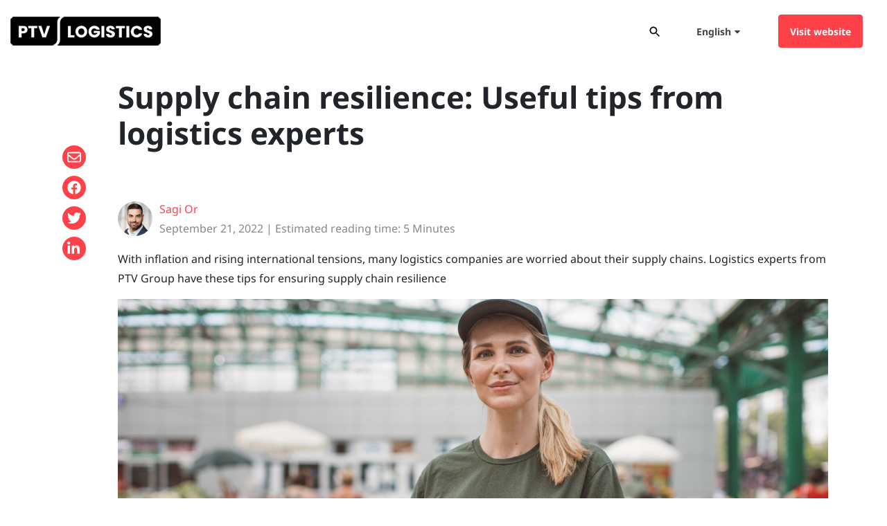

--- FILE ---
content_type: text/html; charset=UTF-8
request_url: https://blog.ptvlogistics.com/en/transport-logistics/supply-chain-resilience-tips-from-logistics-experts/
body_size: 19052
content:
 <!DOCTYPE html><html lang="en-US"><head>  <script type="text/javascript">(function(){(function(e,r){var t=document.createElement("link");t.rel="preconnect";t.as="script";var n=document.createElement("link");n.rel="dns-prefetch";n.as="script";var i=document.createElement("script");i.id="spcloader";i.type="text/javascript";i["async"]=true;i.charset="utf-8";var o="https://sdk.privacy-center.org/"+e+"/loader.js?target_type=notice&target="+r;if(window.didomiConfig&&window.didomiConfig.user){var a=window.didomiConfig.user;var c=a.country;var d=a.region;if(c){o=o+"&country="+c;if(d){o=o+"&region="+d}}}t.href="https://sdk.privacy-center.org";n.href="https://sdk.privacy-center.org";i.src=o;var s=document.getElementsByTagName("script")[0];s.parentNode.insertBefore(t,s);s.parentNode.insertBefore(n,s);s.parentNode.insertBefore(i,s)})("7422fbda-0b41-4e4f-b74a-27a35c5e39d7","WQdA9xpc")})();</script>  
  <script>(function(w,d,s,l,i){w[l]=w[l]||[];w[l].push({'gtm.start': new Date().getTime(),event:'gtm.js'});var f=d.getElementsByTagName(s)[0],j=d.createElement(s),dl=l!='dataLayer'?'&l='+l:'';j.async=true;j.src='https://www.googletagmanager.com/gtm.js?id='+i+dl;f.parentNode.insertBefore(j,f);})(window,document,'script','dataLayer','GTM-PC36TB8');</script> <meta charset="UTF-8"><meta http-equiv="X-UA-Compatible" content="IE=edge"><meta name="viewport" content="width=device-width, initial-scale=1, shrink-to-fit=no"><meta name="mobile-web-app-capable" content="yes"><meta name="apple-mobile-web-app-capable" content="yes"><meta name="apple-mobile-web-app-title" content="PTV Logistics Blog - We passionately write about technology which has best-in-class algorithms and data to enhance savings in logistics costs and emissions."><meta http-equiv="x-dns-prefetch-control" content="on"><link rel="dns-prefetch" href="//fonts.googleapis.com"><link rel="profile" href="http://gmpg.org/xfn/11"><link rel="pingback" href="https://blog.ptvlogistics.com/xmlrpc.php"><meta name='robots' content='index, follow, max-image-preview:large, max-snippet:-1, max-video-preview:-1' /><style>img:is([sizes="auto" i], [sizes^="auto," i]) { contain-intrinsic-size: 3000px 1500px }</style><link rel="alternate" hreflang="en" href="https://blog.ptvlogistics.com/en/transport-logistics/supply-chain-resilience-tips-from-logistics-experts/" /><link rel="alternate" hreflang="de" href="https://blog.ptvlogistics.com/de/transportlogistik/resiliente-lieferketten-tipps-von-logistikexperten/" /><link rel="alternate" hreflang="nl" href="https://blog.ptvlogistics.com/nl/transport-en-logistiek/veerkracht-van-de-supply-chain-tips-van-experts/" /><link rel="alternate" hreflang="x-default" href="https://blog.ptvlogistics.com/en/transport-logistics/supply-chain-resilience-tips-from-logistics-experts/" /><link media="all" href="https://blog.ptvlogistics.com/wp-content/cache/autoptimize/css/autoptimize_256bc11faa912c9424af39c72ebb1851.css" rel="stylesheet"><title>Supply chain resilience: Tips from logistics experts | PTV Logistics Blog</title><meta name="description" content="Supply chain resilience is a big challenge for logistics companies. Here are ideas from logistics experts on ensuring supply chain resilience" /><link rel="canonical" href="https://blog.ptvlogistics.com/en/transport-logistics/supply-chain-resilience-tips-from-logistics-experts/" /><meta property="og:locale" content="en_US" /><meta property="og:type" content="article" /><meta property="og:title" content="Supply chain resilience: Tips from logistics experts | PTV Logistics Blog" /><meta property="og:description" content="Supply chain resilience is a big challenge for logistics companies. Here are ideas from logistics experts on ensuring supply chain resilience" /><meta property="og:url" content="https://blog.ptvlogistics.com/en/transport-logistics/supply-chain-resilience-tips-from-logistics-experts/" /><meta property="og:site_name" content="PTV Logistics Blog" /><meta property="article:published_time" content="2022-09-21T08:00:27+00:00" /><meta property="article:modified_time" content="2022-09-26T07:02:59+00:00" /><meta property="og:image" content="https://blog.ptvlogistics.com/wp-content/uploads/2022/02/ecommerce-transport-blog-scaled.jpg" /><meta property="og:image:width" content="2560" /><meta property="og:image:height" content="1441" /><meta property="og:image:type" content="image/jpeg" /><meta name="author" content="Sagi Or" /><meta name="twitter:card" content="summary_large_image" /><meta name="twitter:label1" content="Written by" /><meta name="twitter:data1" content="Sagi Or" /><meta name="twitter:label2" content="Est. reading time" /><meta name="twitter:data2" content="6 minutes" /> <script type="application/ld+json" class="yoast-schema-graph">{"@context":"https://schema.org","@graph":[{"@type":"Article","@id":"https://blog.ptvlogistics.com/en/transport-logistics/supply-chain-resilience-tips-from-logistics-experts/#article","isPartOf":{"@id":"https://blog.ptvlogistics.com/en/transport-logistics/supply-chain-resilience-tips-from-logistics-experts/"},"author":{"name":"Sagi Or","@id":"https://blog.ptvlogistics.com/en/#/schema/person/f6802b506f20250c2b6fad9e1c600edc"},"headline":"Supply chain resilience: Useful tips from logistics experts","datePublished":"2022-09-21T08:00:27+00:00","dateModified":"2022-09-26T07:02:59+00:00","mainEntityOfPage":{"@id":"https://blog.ptvlogistics.com/en/transport-logistics/supply-chain-resilience-tips-from-logistics-experts/"},"wordCount":1332,"commentCount":0,"publisher":{"@id":"https://blog.ptvlogistics.com/en/#organization"},"image":{"@id":"https://blog.ptvlogistics.com/en/transport-logistics/supply-chain-resilience-tips-from-logistics-experts/#primaryimage"},"thumbnailUrl":"https://blog.ptvlogistics.com/wp-content/uploads/2022/02/ecommerce-transport-blog-scaled.jpg","articleSection":["Transport Logistics","Urban Logistics"],"inLanguage":"en-US","potentialAction":[{"@type":"CommentAction","name":"Comment","target":["https://blog.ptvlogistics.com/en/transport-logistics/supply-chain-resilience-tips-from-logistics-experts/#respond"]}]},{"@type":"WebPage","@id":"https://blog.ptvlogistics.com/en/transport-logistics/supply-chain-resilience-tips-from-logistics-experts/","url":"https://blog.ptvlogistics.com/en/transport-logistics/supply-chain-resilience-tips-from-logistics-experts/","name":"Supply chain resilience: Tips from logistics experts | PTV Logistics Blog","isPartOf":{"@id":"https://blog.ptvlogistics.com/en/#website"},"primaryImageOfPage":{"@id":"https://blog.ptvlogistics.com/en/transport-logistics/supply-chain-resilience-tips-from-logistics-experts/#primaryimage"},"image":{"@id":"https://blog.ptvlogistics.com/en/transport-logistics/supply-chain-resilience-tips-from-logistics-experts/#primaryimage"},"thumbnailUrl":"https://blog.ptvlogistics.com/wp-content/uploads/2022/02/ecommerce-transport-blog-scaled.jpg","datePublished":"2022-09-21T08:00:27+00:00","dateModified":"2022-09-26T07:02:59+00:00","description":"Supply chain resilience is a big challenge for logistics companies. Here are ideas from logistics experts on ensuring supply chain resilience","breadcrumb":{"@id":"https://blog.ptvlogistics.com/en/transport-logistics/supply-chain-resilience-tips-from-logistics-experts/#breadcrumb"},"inLanguage":"en-US","potentialAction":[{"@type":"ReadAction","target":["https://blog.ptvlogistics.com/en/transport-logistics/supply-chain-resilience-tips-from-logistics-experts/"]}]},{"@type":"ImageObject","inLanguage":"en-US","@id":"https://blog.ptvlogistics.com/en/transport-logistics/supply-chain-resilience-tips-from-logistics-experts/#primaryimage","url":"https://blog.ptvlogistics.com/wp-content/uploads/2022/02/ecommerce-transport-blog-scaled.jpg","contentUrl":"https://blog.ptvlogistics.com/wp-content/uploads/2022/02/ecommerce-transport-blog-scaled.jpg","width":2560,"height":1441,"caption":"ecommerce-transport-blog"},{"@type":"BreadcrumbList","@id":"https://blog.ptvlogistics.com/en/transport-logistics/supply-chain-resilience-tips-from-logistics-experts/#breadcrumb","itemListElement":[{"@type":"ListItem","position":1,"name":"Startseite","item":"https://blog.ptvlogistics.com/en/"},{"@type":"ListItem","position":2,"name":"Supply chain resilience: Useful tips from logistics experts"}]},{"@type":"WebSite","@id":"https://blog.ptvlogistics.com/en/#website","url":"https://blog.ptvlogistics.com/en/","name":"PTV Logistics Blog","description":"We passionately write about technology which has best-in-class algorithms and data to enhance savings in logistics costs and emissions.","publisher":{"@id":"https://blog.ptvlogistics.com/en/#organization"},"potentialAction":[{"@type":"SearchAction","target":{"@type":"EntryPoint","urlTemplate":"https://blog.ptvlogistics.com/en/?s={search_term_string}"},"query-input":{"@type":"PropertyValueSpecification","valueRequired":true,"valueName":"search_term_string"}}],"inLanguage":"en-US"},{"@type":"Organization","@id":"https://blog.ptvlogistics.com/en/#organization","name":"PTV Logistics","url":"https://blog.ptvlogistics.com/en/","logo":{"@type":"ImageObject","inLanguage":"en-US","@id":"https://blog.ptvlogistics.com/en/#/schema/logo/image/","url":"https://blog.ptvlogistics.com/wp-content/uploads/2023/08/PTV_Logistics_black_black.png","contentUrl":"https://blog.ptvlogistics.com/wp-content/uploads/2023/08/PTV_Logistics_black_black.png","width":1479,"height":266,"caption":"PTV Logistics"},"image":{"@id":"https://blog.ptvlogistics.com/en/#/schema/logo/image/"},"sameAs":["https://be.linkedin.com/company/ptvlogistics","https://www.youtube.com/@PTVGroupLogistics"]},{"@type":"Person","@id":"https://blog.ptvlogistics.com/en/#/schema/person/f6802b506f20250c2b6fad9e1c600edc","name":"Sagi Or","image":{"@type":"ImageObject","inLanguage":"en-US","@id":"https://blog.ptvlogistics.com/en/#/schema/person/image/","url":"https://secure.gravatar.com/avatar/88e35f2a2300ab3594c7febfc200d99c28bb6828df2d11cbef2da5edd89f28d9?s=96&d=mm&r=g","contentUrl":"https://secure.gravatar.com/avatar/88e35f2a2300ab3594c7febfc200d99c28bb6828df2d11cbef2da5edd89f28d9?s=96&d=mm&r=g","caption":"Sagi Or"},"description":"Sagi covers diverse topics – from tech gadgets to traffic modelling and route planning. He is passionate about sharing the latest stories with as many people as possible, especially those working to make cities livable and exciting!","url":"https://blog.ptvlogistics.com/en/author/sagi-or/"}]}</script> <link rel='dns-prefetch' href='//maxcdn.bootstrapcdn.com' /><link href='https://fonts.gstatic.com' crossorigin='anonymous' rel='preconnect' /> <script type="text/javascript" id="wpp-js" src="https://blog.ptvlogistics.com/wp-content/plugins/wordpress-popular-posts/assets/js/wpp.min.js?ver=7.3.6" data-sampling="0" data-sampling-rate="100" data-api-url="https://blog.ptvlogistics.com/en/wp-json/wordpress-popular-posts" data-post-id="17774" data-token="908cbb04fc" data-lang="0" data-debug="0"></script> <script type="text/javascript">window._wpemojiSettings = {"baseUrl":"https:\/\/s.w.org\/images\/core\/emoji\/16.0.1\/72x72\/","ext":".png","svgUrl":"https:\/\/s.w.org\/images\/core\/emoji\/16.0.1\/svg\/","svgExt":".svg","source":{"concatemoji":"https:\/\/blog.ptvlogistics.com\/wp-includes\/js\/wp-emoji-release.min.js?ver=f0fe63382adcc9bbbe77647065069075"}};
/*! This file is auto-generated */
!function(s,n){var o,i,e;function c(e){try{var t={supportTests:e,timestamp:(new Date).valueOf()};sessionStorage.setItem(o,JSON.stringify(t))}catch(e){}}function p(e,t,n){e.clearRect(0,0,e.canvas.width,e.canvas.height),e.fillText(t,0,0);var t=new Uint32Array(e.getImageData(0,0,e.canvas.width,e.canvas.height).data),a=(e.clearRect(0,0,e.canvas.width,e.canvas.height),e.fillText(n,0,0),new Uint32Array(e.getImageData(0,0,e.canvas.width,e.canvas.height).data));return t.every(function(e,t){return e===a[t]})}function u(e,t){e.clearRect(0,0,e.canvas.width,e.canvas.height),e.fillText(t,0,0);for(var n=e.getImageData(16,16,1,1),a=0;a<n.data.length;a++)if(0!==n.data[a])return!1;return!0}function f(e,t,n,a){switch(t){case"flag":return n(e,"\ud83c\udff3\ufe0f\u200d\u26a7\ufe0f","\ud83c\udff3\ufe0f\u200b\u26a7\ufe0f")?!1:!n(e,"\ud83c\udde8\ud83c\uddf6","\ud83c\udde8\u200b\ud83c\uddf6")&&!n(e,"\ud83c\udff4\udb40\udc67\udb40\udc62\udb40\udc65\udb40\udc6e\udb40\udc67\udb40\udc7f","\ud83c\udff4\u200b\udb40\udc67\u200b\udb40\udc62\u200b\udb40\udc65\u200b\udb40\udc6e\u200b\udb40\udc67\u200b\udb40\udc7f");case"emoji":return!a(e,"\ud83e\udedf")}return!1}function g(e,t,n,a){var r="undefined"!=typeof WorkerGlobalScope&&self instanceof WorkerGlobalScope?new OffscreenCanvas(300,150):s.createElement("canvas"),o=r.getContext("2d",{willReadFrequently:!0}),i=(o.textBaseline="top",o.font="600 32px Arial",{});return e.forEach(function(e){i[e]=t(o,e,n,a)}),i}function t(e){var t=s.createElement("script");t.src=e,t.defer=!0,s.head.appendChild(t)}"undefined"!=typeof Promise&&(o="wpEmojiSettingsSupports",i=["flag","emoji"],n.supports={everything:!0,everythingExceptFlag:!0},e=new Promise(function(e){s.addEventListener("DOMContentLoaded",e,{once:!0})}),new Promise(function(t){var n=function(){try{var e=JSON.parse(sessionStorage.getItem(o));if("object"==typeof e&&"number"==typeof e.timestamp&&(new Date).valueOf()<e.timestamp+604800&&"object"==typeof e.supportTests)return e.supportTests}catch(e){}return null}();if(!n){if("undefined"!=typeof Worker&&"undefined"!=typeof OffscreenCanvas&&"undefined"!=typeof URL&&URL.createObjectURL&&"undefined"!=typeof Blob)try{var e="postMessage("+g.toString()+"("+[JSON.stringify(i),f.toString(),p.toString(),u.toString()].join(",")+"));",a=new Blob([e],{type:"text/javascript"}),r=new Worker(URL.createObjectURL(a),{name:"wpTestEmojiSupports"});return void(r.onmessage=function(e){c(n=e.data),r.terminate(),t(n)})}catch(e){}c(n=g(i,f,p,u))}t(n)}).then(function(e){for(var t in e)n.supports[t]=e[t],n.supports.everything=n.supports.everything&&n.supports[t],"flag"!==t&&(n.supports.everythingExceptFlag=n.supports.everythingExceptFlag&&n.supports[t]);n.supports.everythingExceptFlag=n.supports.everythingExceptFlag&&!n.supports.flag,n.DOMReady=!1,n.readyCallback=function(){n.DOMReady=!0}}).then(function(){return e}).then(function(){var e;n.supports.everything||(n.readyCallback(),(e=n.source||{}).concatemoji?t(e.concatemoji):e.wpemoji&&e.twemoji&&(t(e.twemoji),t(e.wpemoji)))}))}((window,document),window._wpemojiSettings);</script> <style id='wp-emoji-styles-inline-css' type='text/css'>img.wp-smiley, img.emoji {
		display: inline !important;
		border: none !important;
		box-shadow: none !important;
		height: 1em !important;
		width: 1em !important;
		margin: 0 0.07em !important;
		vertical-align: -0.1em !important;
		background: none !important;
		padding: 0 !important;
	}</style><style id='classic-theme-styles-inline-css' type='text/css'>/*! This file is auto-generated */
.wp-block-button__link{color:#fff;background-color:#32373c;border-radius:9999px;box-shadow:none;text-decoration:none;padding:calc(.667em + 2px) calc(1.333em + 2px);font-size:1.125em}.wp-block-file__button{background:#32373c;color:#fff;text-decoration:none}</style><style id='global-styles-inline-css' type='text/css'>:root{--wp--preset--aspect-ratio--square: 1;--wp--preset--aspect-ratio--4-3: 4/3;--wp--preset--aspect-ratio--3-4: 3/4;--wp--preset--aspect-ratio--3-2: 3/2;--wp--preset--aspect-ratio--2-3: 2/3;--wp--preset--aspect-ratio--16-9: 16/9;--wp--preset--aspect-ratio--9-16: 9/16;--wp--preset--color--black: #000000;--wp--preset--color--cyan-bluish-gray: #abb8c3;--wp--preset--color--white: #ffffff;--wp--preset--color--pale-pink: #f78da7;--wp--preset--color--vivid-red: #cf2e2e;--wp--preset--color--luminous-vivid-orange: #ff6900;--wp--preset--color--luminous-vivid-amber: #fcb900;--wp--preset--color--light-green-cyan: #7bdcb5;--wp--preset--color--vivid-green-cyan: #00d084;--wp--preset--color--pale-cyan-blue: #8ed1fc;--wp--preset--color--vivid-cyan-blue: #0693e3;--wp--preset--color--vivid-purple: #9b51e0;--wp--preset--gradient--vivid-cyan-blue-to-vivid-purple: linear-gradient(135deg,rgba(6,147,227,1) 0%,rgb(155,81,224) 100%);--wp--preset--gradient--light-green-cyan-to-vivid-green-cyan: linear-gradient(135deg,rgb(122,220,180) 0%,rgb(0,208,130) 100%);--wp--preset--gradient--luminous-vivid-amber-to-luminous-vivid-orange: linear-gradient(135deg,rgba(252,185,0,1) 0%,rgba(255,105,0,1) 100%);--wp--preset--gradient--luminous-vivid-orange-to-vivid-red: linear-gradient(135deg,rgba(255,105,0,1) 0%,rgb(207,46,46) 100%);--wp--preset--gradient--very-light-gray-to-cyan-bluish-gray: linear-gradient(135deg,rgb(238,238,238) 0%,rgb(169,184,195) 100%);--wp--preset--gradient--cool-to-warm-spectrum: linear-gradient(135deg,rgb(74,234,220) 0%,rgb(151,120,209) 20%,rgb(207,42,186) 40%,rgb(238,44,130) 60%,rgb(251,105,98) 80%,rgb(254,248,76) 100%);--wp--preset--gradient--blush-light-purple: linear-gradient(135deg,rgb(255,206,236) 0%,rgb(152,150,240) 100%);--wp--preset--gradient--blush-bordeaux: linear-gradient(135deg,rgb(254,205,165) 0%,rgb(254,45,45) 50%,rgb(107,0,62) 100%);--wp--preset--gradient--luminous-dusk: linear-gradient(135deg,rgb(255,203,112) 0%,rgb(199,81,192) 50%,rgb(65,88,208) 100%);--wp--preset--gradient--pale-ocean: linear-gradient(135deg,rgb(255,245,203) 0%,rgb(182,227,212) 50%,rgb(51,167,181) 100%);--wp--preset--gradient--electric-grass: linear-gradient(135deg,rgb(202,248,128) 0%,rgb(113,206,126) 100%);--wp--preset--gradient--midnight: linear-gradient(135deg,rgb(2,3,129) 0%,rgb(40,116,252) 100%);--wp--preset--font-size--small: 13px;--wp--preset--font-size--medium: 20px;--wp--preset--font-size--large: 36px;--wp--preset--font-size--x-large: 42px;--wp--preset--spacing--20: 0.44rem;--wp--preset--spacing--30: 0.67rem;--wp--preset--spacing--40: 1rem;--wp--preset--spacing--50: 1.5rem;--wp--preset--spacing--60: 2.25rem;--wp--preset--spacing--70: 3.38rem;--wp--preset--spacing--80: 5.06rem;--wp--preset--shadow--natural: 6px 6px 9px rgba(0, 0, 0, 0.2);--wp--preset--shadow--deep: 12px 12px 50px rgba(0, 0, 0, 0.4);--wp--preset--shadow--sharp: 6px 6px 0px rgba(0, 0, 0, 0.2);--wp--preset--shadow--outlined: 6px 6px 0px -3px rgba(255, 255, 255, 1), 6px 6px rgba(0, 0, 0, 1);--wp--preset--shadow--crisp: 6px 6px 0px rgba(0, 0, 0, 1);}:where(.is-layout-flex){gap: 0.5em;}:where(.is-layout-grid){gap: 0.5em;}body .is-layout-flex{display: flex;}.is-layout-flex{flex-wrap: wrap;align-items: center;}.is-layout-flex > :is(*, div){margin: 0;}body .is-layout-grid{display: grid;}.is-layout-grid > :is(*, div){margin: 0;}:where(.wp-block-columns.is-layout-flex){gap: 2em;}:where(.wp-block-columns.is-layout-grid){gap: 2em;}:where(.wp-block-post-template.is-layout-flex){gap: 1.25em;}:where(.wp-block-post-template.is-layout-grid){gap: 1.25em;}.has-black-color{color: var(--wp--preset--color--black) !important;}.has-cyan-bluish-gray-color{color: var(--wp--preset--color--cyan-bluish-gray) !important;}.has-white-color{color: var(--wp--preset--color--white) !important;}.has-pale-pink-color{color: var(--wp--preset--color--pale-pink) !important;}.has-vivid-red-color{color: var(--wp--preset--color--vivid-red) !important;}.has-luminous-vivid-orange-color{color: var(--wp--preset--color--luminous-vivid-orange) !important;}.has-luminous-vivid-amber-color{color: var(--wp--preset--color--luminous-vivid-amber) !important;}.has-light-green-cyan-color{color: var(--wp--preset--color--light-green-cyan) !important;}.has-vivid-green-cyan-color{color: var(--wp--preset--color--vivid-green-cyan) !important;}.has-pale-cyan-blue-color{color: var(--wp--preset--color--pale-cyan-blue) !important;}.has-vivid-cyan-blue-color{color: var(--wp--preset--color--vivid-cyan-blue) !important;}.has-vivid-purple-color{color: var(--wp--preset--color--vivid-purple) !important;}.has-black-background-color{background-color: var(--wp--preset--color--black) !important;}.has-cyan-bluish-gray-background-color{background-color: var(--wp--preset--color--cyan-bluish-gray) !important;}.has-white-background-color{background-color: var(--wp--preset--color--white) !important;}.has-pale-pink-background-color{background-color: var(--wp--preset--color--pale-pink) !important;}.has-vivid-red-background-color{background-color: var(--wp--preset--color--vivid-red) !important;}.has-luminous-vivid-orange-background-color{background-color: var(--wp--preset--color--luminous-vivid-orange) !important;}.has-luminous-vivid-amber-background-color{background-color: var(--wp--preset--color--luminous-vivid-amber) !important;}.has-light-green-cyan-background-color{background-color: var(--wp--preset--color--light-green-cyan) !important;}.has-vivid-green-cyan-background-color{background-color: var(--wp--preset--color--vivid-green-cyan) !important;}.has-pale-cyan-blue-background-color{background-color: var(--wp--preset--color--pale-cyan-blue) !important;}.has-vivid-cyan-blue-background-color{background-color: var(--wp--preset--color--vivid-cyan-blue) !important;}.has-vivid-purple-background-color{background-color: var(--wp--preset--color--vivid-purple) !important;}.has-black-border-color{border-color: var(--wp--preset--color--black) !important;}.has-cyan-bluish-gray-border-color{border-color: var(--wp--preset--color--cyan-bluish-gray) !important;}.has-white-border-color{border-color: var(--wp--preset--color--white) !important;}.has-pale-pink-border-color{border-color: var(--wp--preset--color--pale-pink) !important;}.has-vivid-red-border-color{border-color: var(--wp--preset--color--vivid-red) !important;}.has-luminous-vivid-orange-border-color{border-color: var(--wp--preset--color--luminous-vivid-orange) !important;}.has-luminous-vivid-amber-border-color{border-color: var(--wp--preset--color--luminous-vivid-amber) !important;}.has-light-green-cyan-border-color{border-color: var(--wp--preset--color--light-green-cyan) !important;}.has-vivid-green-cyan-border-color{border-color: var(--wp--preset--color--vivid-green-cyan) !important;}.has-pale-cyan-blue-border-color{border-color: var(--wp--preset--color--pale-cyan-blue) !important;}.has-vivid-cyan-blue-border-color{border-color: var(--wp--preset--color--vivid-cyan-blue) !important;}.has-vivid-purple-border-color{border-color: var(--wp--preset--color--vivid-purple) !important;}.has-vivid-cyan-blue-to-vivid-purple-gradient-background{background: var(--wp--preset--gradient--vivid-cyan-blue-to-vivid-purple) !important;}.has-light-green-cyan-to-vivid-green-cyan-gradient-background{background: var(--wp--preset--gradient--light-green-cyan-to-vivid-green-cyan) !important;}.has-luminous-vivid-amber-to-luminous-vivid-orange-gradient-background{background: var(--wp--preset--gradient--luminous-vivid-amber-to-luminous-vivid-orange) !important;}.has-luminous-vivid-orange-to-vivid-red-gradient-background{background: var(--wp--preset--gradient--luminous-vivid-orange-to-vivid-red) !important;}.has-very-light-gray-to-cyan-bluish-gray-gradient-background{background: var(--wp--preset--gradient--very-light-gray-to-cyan-bluish-gray) !important;}.has-cool-to-warm-spectrum-gradient-background{background: var(--wp--preset--gradient--cool-to-warm-spectrum) !important;}.has-blush-light-purple-gradient-background{background: var(--wp--preset--gradient--blush-light-purple) !important;}.has-blush-bordeaux-gradient-background{background: var(--wp--preset--gradient--blush-bordeaux) !important;}.has-luminous-dusk-gradient-background{background: var(--wp--preset--gradient--luminous-dusk) !important;}.has-pale-ocean-gradient-background{background: var(--wp--preset--gradient--pale-ocean) !important;}.has-electric-grass-gradient-background{background: var(--wp--preset--gradient--electric-grass) !important;}.has-midnight-gradient-background{background: var(--wp--preset--gradient--midnight) !important;}.has-small-font-size{font-size: var(--wp--preset--font-size--small) !important;}.has-medium-font-size{font-size: var(--wp--preset--font-size--medium) !important;}.has-large-font-size{font-size: var(--wp--preset--font-size--large) !important;}.has-x-large-font-size{font-size: var(--wp--preset--font-size--x-large) !important;}
:where(.wp-block-post-template.is-layout-flex){gap: 1.25em;}:where(.wp-block-post-template.is-layout-grid){gap: 1.25em;}
:where(.wp-block-columns.is-layout-flex){gap: 2em;}:where(.wp-block-columns.is-layout-grid){gap: 2em;}
:root :where(.wp-block-pullquote){font-size: 1.5em;line-height: 1.6;}</style><link rel='stylesheet' id='font-awesome-css' href='https://maxcdn.bootstrapcdn.com/font-awesome/4.7.0/css/font-awesome.min.css?ver=4.7.0' type='text/css' media='all' /><link rel='stylesheet' id='bsf-Defaults-css' href='https://blog.ptvlogistics.com/wp-content/cache/autoptimize/css/autoptimize_single_36ea4805809e6b690c2f5126a0808297.css?ver=3.21.2' type='text/css' media='all' /> <script type="text/javascript" id="wpml-cookie-js-extra">var wpml_cookies = {"wp-wpml_current_language":{"value":"en","expires":1,"path":"\/"}};
var wpml_cookies = {"wp-wpml_current_language":{"value":"en","expires":1,"path":"\/"}};</script> <script type="text/javascript" src="https://blog.ptvlogistics.com/wp-includes/js/jquery/jquery.min.js?ver=3.7.1" id="jquery-core-js"></script> <script></script><link rel="https://api.w.org/" href="https://blog.ptvlogistics.com/en/wp-json/" /><link rel="alternate" title="JSON" type="application/json" href="https://blog.ptvlogistics.com/en/wp-json/wp/v2/posts/17774" /><link rel="alternate" title="oEmbed (JSON)" type="application/json+oembed" href="https://blog.ptvlogistics.com/en/wp-json/oembed/1.0/embed?url=https%3A%2F%2Fblog.ptvlogistics.com%2Fen%2Ftransport-logistics%2Fsupply-chain-resilience-tips-from-logistics-experts%2F" /><link rel="alternate" title="oEmbed (XML)" type="text/xml+oembed" href="https://blog.ptvlogistics.com/en/wp-json/oembed/1.0/embed?url=https%3A%2F%2Fblog.ptvlogistics.com%2Fen%2Ftransport-logistics%2Fsupply-chain-resilience-tips-from-logistics-experts%2F&#038;format=xml" /><meta name="generator" content="Redux 4.5.10" /><meta name="generator" content="WPML ver:4.8.6 stt:37,1,4,3,27,40,2;" /><style id="wpp-loading-animation-styles">@-webkit-keyframes bgslide{from{background-position-x:0}to{background-position-x:-200%}}@keyframes bgslide{from{background-position-x:0}to{background-position-x:-200%}}.wpp-widget-block-placeholder,.wpp-shortcode-placeholder{margin:0 auto;width:60px;height:3px;background:#dd3737;background:linear-gradient(90deg,#dd3737 0%,#571313 10%,#dd3737 100%);background-size:200% auto;border-radius:3px;-webkit-animation:bgslide 1s infinite linear;animation:bgslide 1s infinite linear}</style><style type="text/css">.recentcomments a{display:inline !important;padding:0 !important;margin:0 !important;}</style><meta name="generator" content="Powered by WPBakery Page Builder - drag and drop page builder for WordPress."/><style type="text/css">.saboxplugin-wrap{-webkit-box-sizing:border-box;-moz-box-sizing:border-box;-ms-box-sizing:border-box;box-sizing:border-box;border:1px solid #eee;width:100%;clear:both;display:block;overflow:hidden;word-wrap:break-word;position:relative}.saboxplugin-wrap .saboxplugin-gravatar{float:left;padding:0 20px 20px 20px}.saboxplugin-wrap .saboxplugin-gravatar img{max-width:100px;height:auto;border-radius:0;}.saboxplugin-wrap .saboxplugin-authorname{font-size:18px;line-height:1;margin:20px 0 0 20px;display:block}.saboxplugin-wrap .saboxplugin-authorname a{text-decoration:none}.saboxplugin-wrap .saboxplugin-authorname a:focus{outline:0}.saboxplugin-wrap .saboxplugin-desc{display:block;margin:5px 20px}.saboxplugin-wrap .saboxplugin-desc a{text-decoration:underline}.saboxplugin-wrap .saboxplugin-desc p{margin:5px 0 12px}.saboxplugin-wrap .saboxplugin-web{margin:0 20px 15px;text-align:left}.saboxplugin-wrap .sab-web-position{text-align:right}.saboxplugin-wrap .saboxplugin-web a{color:#ccc;text-decoration:none}.saboxplugin-wrap .saboxplugin-socials{position:relative;display:block;background:#fcfcfc;padding:5px;border-top:1px solid #eee}.saboxplugin-wrap .saboxplugin-socials a svg{width:20px;height:20px}.saboxplugin-wrap .saboxplugin-socials a svg .st2{fill:#fff; transform-origin:center center;}.saboxplugin-wrap .saboxplugin-socials a svg .st1{fill:rgba(0,0,0,.3)}.saboxplugin-wrap .saboxplugin-socials a:hover{opacity:.8;-webkit-transition:opacity .4s;-moz-transition:opacity .4s;-o-transition:opacity .4s;transition:opacity .4s;box-shadow:none!important;-webkit-box-shadow:none!important}.saboxplugin-wrap .saboxplugin-socials .saboxplugin-icon-color{box-shadow:none;padding:0;border:0;-webkit-transition:opacity .4s;-moz-transition:opacity .4s;-o-transition:opacity .4s;transition:opacity .4s;display:inline-block;color:#fff;font-size:0;text-decoration:inherit;margin:5px;-webkit-border-radius:0;-moz-border-radius:0;-ms-border-radius:0;-o-border-radius:0;border-radius:0;overflow:hidden}.saboxplugin-wrap .saboxplugin-socials .saboxplugin-icon-grey{text-decoration:inherit;box-shadow:none;position:relative;display:-moz-inline-stack;display:inline-block;vertical-align:middle;zoom:1;margin:10px 5px;color:#444;fill:#444}.clearfix:after,.clearfix:before{content:' ';display:table;line-height:0;clear:both}.ie7 .clearfix{zoom:1}.saboxplugin-socials.sabox-colored .saboxplugin-icon-color .sab-twitch{border-color:#38245c}.saboxplugin-socials.sabox-colored .saboxplugin-icon-color .sab-behance{border-color:#003eb0}.saboxplugin-socials.sabox-colored .saboxplugin-icon-color .sab-deviantart{border-color:#036824}.saboxplugin-socials.sabox-colored .saboxplugin-icon-color .sab-digg{border-color:#00327c}.saboxplugin-socials.sabox-colored .saboxplugin-icon-color .sab-dribbble{border-color:#ba1655}.saboxplugin-socials.sabox-colored .saboxplugin-icon-color .sab-facebook{border-color:#1e2e4f}.saboxplugin-socials.sabox-colored .saboxplugin-icon-color .sab-flickr{border-color:#003576}.saboxplugin-socials.sabox-colored .saboxplugin-icon-color .sab-github{border-color:#264874}.saboxplugin-socials.sabox-colored .saboxplugin-icon-color .sab-google{border-color:#0b51c5}.saboxplugin-socials.sabox-colored .saboxplugin-icon-color .sab-html5{border-color:#902e13}.saboxplugin-socials.sabox-colored .saboxplugin-icon-color .sab-instagram{border-color:#1630aa}.saboxplugin-socials.sabox-colored .saboxplugin-icon-color .sab-linkedin{border-color:#00344f}.saboxplugin-socials.sabox-colored .saboxplugin-icon-color .sab-pinterest{border-color:#5b040e}.saboxplugin-socials.sabox-colored .saboxplugin-icon-color .sab-reddit{border-color:#992900}.saboxplugin-socials.sabox-colored .saboxplugin-icon-color .sab-rss{border-color:#a43b0a}.saboxplugin-socials.sabox-colored .saboxplugin-icon-color .sab-sharethis{border-color:#5d8420}.saboxplugin-socials.sabox-colored .saboxplugin-icon-color .sab-soundcloud{border-color:#995200}.saboxplugin-socials.sabox-colored .saboxplugin-icon-color .sab-spotify{border-color:#0f612c}.saboxplugin-socials.sabox-colored .saboxplugin-icon-color .sab-stackoverflow{border-color:#a95009}.saboxplugin-socials.sabox-colored .saboxplugin-icon-color .sab-steam{border-color:#006388}.saboxplugin-socials.sabox-colored .saboxplugin-icon-color .sab-user_email{border-color:#b84e05}.saboxplugin-socials.sabox-colored .saboxplugin-icon-color .sab-tumblr{border-color:#10151b}.saboxplugin-socials.sabox-colored .saboxplugin-icon-color .sab-twitter{border-color:#0967a0}.saboxplugin-socials.sabox-colored .saboxplugin-icon-color .sab-vimeo{border-color:#0d7091}.saboxplugin-socials.sabox-colored .saboxplugin-icon-color .sab-windows{border-color:#003f71}.saboxplugin-socials.sabox-colored .saboxplugin-icon-color .sab-whatsapp{border-color:#003f71}.saboxplugin-socials.sabox-colored .saboxplugin-icon-color .sab-wordpress{border-color:#0f3647}.saboxplugin-socials.sabox-colored .saboxplugin-icon-color .sab-yahoo{border-color:#14002d}.saboxplugin-socials.sabox-colored .saboxplugin-icon-color .sab-youtube{border-color:#900}.saboxplugin-socials.sabox-colored .saboxplugin-icon-color .sab-xing{border-color:#000202}.saboxplugin-socials.sabox-colored .saboxplugin-icon-color .sab-mixcloud{border-color:#2475a0}.saboxplugin-socials.sabox-colored .saboxplugin-icon-color .sab-vk{border-color:#243549}.saboxplugin-socials.sabox-colored .saboxplugin-icon-color .sab-medium{border-color:#00452c}.saboxplugin-socials.sabox-colored .saboxplugin-icon-color .sab-quora{border-color:#420e00}.saboxplugin-socials.sabox-colored .saboxplugin-icon-color .sab-meetup{border-color:#9b181c}.saboxplugin-socials.sabox-colored .saboxplugin-icon-color .sab-goodreads{border-color:#000}.saboxplugin-socials.sabox-colored .saboxplugin-icon-color .sab-snapchat{border-color:#999700}.saboxplugin-socials.sabox-colored .saboxplugin-icon-color .sab-500px{border-color:#00557f}.saboxplugin-socials.sabox-colored .saboxplugin-icon-color .sab-mastodont{border-color:#185886}.sabox-plus-item{margin-bottom:20px}@media screen and (max-width:480px){.saboxplugin-wrap{text-align:center}.saboxplugin-wrap .saboxplugin-gravatar{float:none;padding:20px 0;text-align:center;margin:0 auto;display:block}.saboxplugin-wrap .saboxplugin-gravatar img{float:none;display:inline-block;display:-moz-inline-stack;vertical-align:middle;zoom:1}.saboxplugin-wrap .saboxplugin-desc{margin:0 10px 20px;text-align:center}.saboxplugin-wrap .saboxplugin-authorname{text-align:center;margin:10px 0 20px}}body .saboxplugin-authorname a,body .saboxplugin-authorname a:hover{box-shadow:none;-webkit-box-shadow:none}a.sab-profile-edit{font-size:16px!important;line-height:1!important}.sab-edit-settings a,a.sab-profile-edit{color:#0073aa!important;box-shadow:none!important;-webkit-box-shadow:none!important}.sab-edit-settings{margin-right:15px;position:absolute;right:0;z-index:2;bottom:10px;line-height:20px}.sab-edit-settings i{margin-left:5px}.saboxplugin-socials{line-height:1!important}.rtl .saboxplugin-wrap .saboxplugin-gravatar{float:right}.rtl .saboxplugin-wrap .saboxplugin-authorname{display:flex;align-items:center}.rtl .saboxplugin-wrap .saboxplugin-authorname .sab-profile-edit{margin-right:10px}.rtl .sab-edit-settings{right:auto;left:0}img.sab-custom-avatar{max-width:75px;}.saboxplugin-wrap{ border-width: 11px; }.saboxplugin-wrap .saboxplugin-gravatar img {-webkit-border-radius:50%;-moz-border-radius:50%;-ms-border-radius:50%;-o-border-radius:50%;border-radius:50%;}.saboxplugin-wrap .saboxplugin-gravatar img {-webkit-border-radius:50%;-moz-border-radius:50%;-ms-border-radius:50%;-o-border-radius:50%;border-radius:50%;}.saboxplugin-wrap {margin-top:0px; margin-bottom:0px; padding: 0px 0px }.saboxplugin-wrap .saboxplugin-authorname {font-size:15px; line-height:22px;}.saboxplugin-wrap .saboxplugin-desc p, .saboxplugin-wrap .saboxplugin-desc {font-size:15px !important; line-height:22px !important;}.saboxplugin-wrap .saboxplugin-web {font-size:14px;}.saboxplugin-wrap .saboxplugin-socials a svg {width:20px;height:20px;}</style><link rel="icon" href="https://blog.ptvlogistics.com/wp-content/uploads/2023/08/cropped-ptv-logistics-favicon-64px-32x32.png" sizes="32x32" /><link rel="icon" href="https://blog.ptvlogistics.com/wp-content/uploads/2023/08/cropped-ptv-logistics-favicon-64px-192x192.png" sizes="192x192" /><link rel="apple-touch-icon" href="https://blog.ptvlogistics.com/wp-content/uploads/2023/08/cropped-ptv-logistics-favicon-64px-180x180.png" /><meta name="msapplication-TileImage" content="https://blog.ptvlogistics.com/wp-content/uploads/2023/08/cropped-ptv-logistics-favicon-64px-270x270.png" /><style type="text/css" id="wp-custom-css">.navbar-nav {
	font-size: 12px;}</style><style id="vslmd_options-dynamic-css" title="dynamic-css" class="redux-options-output">.global-color, .global-color ul li, .global-color ul li a, a, h2.entry-title a, .widget-area aside.widget ol li a:hover, .btn-read-more, .pagination .page-item:not(.active) .page-link, .widget-area aside.widget ul li a:hover,.vslmd-linkedin i,.vslmd-googleplus i, .vslmd-facebook i, .vslmd-twitter i, .dark .top-footer .breadcrumbs-footer .breadcrumb a:hover, .dark .top-footer .breadcrumbs-footer .breadcrumb span a:hover, .light .top-footer .breadcrumbs-footer .breadcrumb a:hover, .light .top-footer .breadcrumbs-footer .breadcrumb span a:hover, .desktop-mode .header-bottom .navbar-nav .active > .nav-link, .desktop-mode .header-bottom .navbar-nav .active > .nav-link:focus, .desktop-mode .header-bottom .navbar-nav .active > .nav-link:hover, .light .navbar-nav.t_link li:hover a.dropdown-toggle, .dark .navbar-nav.t_link li:hover a.dropdown-toggle, .navbar-default .navbar-nav.t_link li a:focus, .navbar-default .navbar-nav.t_link li a:hover, .navbar-inverse .navbar-nav.t_link li a:focus, .navbar-inverse .navbar-nav.t_link li a:hover, .light .vslmd-widget-container li a, .light .vslmd-widget-container li span i, .dark .vslmd-widget-container li a, .dark .vslmd-widget-container li span i, .wrapper-footer.light .widgets-footer ol li a:hover, .wrapper-footer.light .widgets-footer ul li a:hover, .wrapper-footer.dark .widgets-footer ol li a:hover, .wrapper-footer.dark .widgets-footer ul li a:hover, .light .top-footer .breadcrumbs-footer .breadcrumb > li a:hover, .dark .top-footer .breadcrumbs-footer .breadcrumb > li a:hover, .light .bottom-footer a, .dark .bottom-footer a, .wrapper-footer.light .social-widget-icon a i:hover, .wrapper-footer.dark .social-widget-icon a i:hover, .visualmodo-related-posts .card:hover a .card-body .card-title, .borderless-company-information__item svg{color:#FF4249;}.woocommerce .woocommerce-product-search button, .woocommerce-page .woocommerce-product-search button, .global-background-color, .btn-primary, .header-presentation .hp-background-color, .tagcloud a:hover, .btn-read-more:hover, .post-container .mejs-container, .post-container .mejs-container .mejs-controls, .post-container .mejs-embed, .mejs-embed body, .woocommerce-page input.button, .woocommerce .cart-table-vslmd .cart .button, .woocommerce .cart-table-vslmd .cart input.button,.woocommerce input.button.alt, .page-item.active .page-link, .light .navbar-nav.b_link .active > a,  .light .navbar-nav.b_link .active > a:focus, .light .navbar-nav.b_link .active > a:hover, .dark .navbar-nav.b_link .active > a, .dark .navbar-nav.b_link .active > a:focus, .dark .navbar-nav.b_link .active > a:hover, .woocommerce .widget_price_filter .ui-slider .ui-slider-handle, .woocommerce .widget_price_filter .ui-slider .ui-slider-range, .cart-menu div.widget_shopping_cart_content p.buttons a.button.checkout, .bbpress .bbp-search-form form input.button{background-color:#FF4249;}.global-border-color, .btn-primary, .btn-read-more, .btn-read-more:hover, .page-item.active .page-link, .bbpress .bbp-search-form form input.button{border-color:#FF4249;}.footer-background-color{background-color:#131316;}</style><style type="text/css" data-type="vc_shortcodes-default-css">.vc_do_cta3{padding-top:28px;padding-right:28px;padding-bottom:28px;padding-left:28px;margin-bottom:35px;}</style><noscript><style>.wpb_animate_when_almost_visible { opacity: 1; }</style></noscript></head><body class="wp-singular post-template-default single single-post postid-17774 single-format-standard wp-theme-minimalist wp-child-theme-minimalist-child visualmodo-theme no-overlay header-title-disabled-no-overlay horizontal-nav light-colors-nav responsive-collapsing-lg group-blog wpb-js-composer js-comp-ver-18.0 vc_responsive desktop-mode"> <noscript><iframe src=https://www.googletagmanager.com/ns.html?id=GTM-PC36TB8 height="0" width="0" style="display:none;visibility:hidden"></iframe></noscript><div class="hfeed site stretched-layout" id="page"><div class="wrapper-fluid wrapper-navbar horizontal-header sticky-navigation" id="wrapper-navbar"> <a class="skip-link screen-reader-text sr-only" href="#content">Skip to content</a><nav class="navbar header-bottom light navbar-light bg-white  navbar-expand-lg header-medium "><div class="container-fluid"> <button class="navbar-toggler d-none" type="button" data-toggle="collapse" data-target="#navbarNavDropdown"
 aria-controls="navbarNavDropdown" aria-expanded="false" aria-label="Toggle navigation"> <span class="navbar-toggler-icon"></span> </button> <a class="navbar-brand mb-0 " href="https://blog.ptvlogistics.com/en/"
 title="PTV Logistics Blog" rel="home"> <img class="brand-default"
 src='/wp-content/themes/minimalist-child/img/ptv-logistics-logo.png' > </a><div class="d-none"><div class="extra-elements-nav"><ul id="extra-elements-menu" class="navbar-nav justify-content-end"></ul></div></div><div><ul class="navbar-nav justify-content-end"><li class="nav-search-icon"> <a href="https://blog.ptvlogistics.com/en/search/" class="search-icon"> <svg id="search-icon" class="search-icon" viewBox="0 0 24 24"> <path d="M15.5 14h-.79l-.28-.27C15.41 12.59 16 11.11 16 9.5 16 5.91 13.09 3 9.5 3S3 5.91 3 9.5 5.91 16 9.5 16c1.61 0 3.09-.59 4.23-1.57l.27.28v.79l5 4.99L20.49 19l-4.99-5zm-6 0C7.01 14 5 11.99 5 9.5S7.01 5 9.5 5 14 7.01 14 9.5 11.99 14 9.5 14z"> <path fill="none" d="M0 0h24v24H0z"> </svg> </a></li><li><div
 class="wpml-ls-statics-shortcode_actions wpml-ls wpml-ls-legacy-dropdown js-wpml-ls-legacy-dropdown"><ul role="menu"><li role="none" tabindex="0" class="wpml-ls-slot-shortcode_actions wpml-ls-item wpml-ls-item-en wpml-ls-current-language wpml-ls-first-item wpml-ls-item-legacy-dropdown"> <a href="#" class="js-wpml-ls-item-toggle wpml-ls-item-toggle" role="menuitem" title="Switch to English"> <span class="wpml-ls-native" role="menuitem">English</span></a><ul class="wpml-ls-sub-menu" role="menu"><li class="wpml-ls-slot-shortcode_actions wpml-ls-item wpml-ls-item-de" role="none"> <a href="https://blog.ptvlogistics.com/de/transportlogistik/resiliente-lieferketten-tipps-von-logistikexperten/" class="wpml-ls-link" role="menuitem" aria-label="Switch to Deutsch" title="Switch to Deutsch"> <span class="wpml-ls-native" lang="de">Deutsch</span></a></li><li class="wpml-ls-slot-shortcode_actions wpml-ls-item wpml-ls-item-nl wpml-ls-last-item" role="none"> <a href="https://blog.ptvlogistics.com/nl/transport-en-logistiek/veerkracht-van-de-supply-chain-tips-van-experts/" class="wpml-ls-link" role="menuitem" aria-label="Switch to Nederlands" title="Switch to Nederlands"> <span class="wpml-ls-native" lang="nl">Nederlands</span></a></li></ul></li></ul></div></li><li class="nav-btn-link"> <a href="https://ptvlogistics.com" class="btn btn-primary">Visit website</a></li></ul></div></div></nav></div><div class="container"><div class="row"><div class="socialshare"><ul class="social-sharing-links"><li><a href="mailto:?body=https://blog.ptvlogistics.com/en/transport-logistics/supply-chain-resilience-tips-from-logistics-experts/&#038;subject=Supply%20chain%20resilience:%20Useful%20tips%20from%20logistics%20experts" target="_blank"><svg xmlns="http://www.w3.org/2000/svg" viewBox="0 0 512 512"><path d="M64 112c-8.8 0-16 7.2-16 16v22.1L220.5 291.7c20.7 17 50.4 17 71.1 0L464 150.1V128c0-8.8-7.2-16-16-16H64zM48 212.2V384c0 8.8 7.2 16 16 16H448c8.8 0 16-7.2 16-16V212.2L322 328.8c-38.4 31.5-93.7 31.5-132 0L48 212.2zM0 128C0 92.7 28.7 64 64 64H448c35.3 0 64 28.7 64 64V384c0 35.3-28.7 64-64 64H64c-35.3 0-64-28.7-64-64V128z"/></svg></a></li><li><a href="https://www.facebook.com/sharer/sharer.php?u=https://blog.ptvlogistics.com/en/transport-logistics/supply-chain-resilience-tips-from-logistics-experts/&#038;t=Supply%20chain%20resilience:%20Useful%20tips%20from%20logistics%20experts" target="_blank"><svg xmlns="http://www.w3.org/2000/svg" viewBox="0 0 512 512"><path d="M504 256C504 119 393 8 256 8S8 119 8 256c0 123.78 90.69 226.38 209.25 245V327.69h-63V256h63v-54.64c0-62.15 37-96.48 93.67-96.48 27.14 0 55.52 4.84 55.52 4.84v61h-31.28c-30.8 0-40.41 19.12-40.41 38.73V256h68.78l-11 71.69h-57.78V501C413.31 482.38 504 379.78 504 256z"/></svg></a></li><li><a href="https://twitter.com/intent/tweet?text=Supply%20chain%20resilience:%20Useful%20tips%20from%20logistics%20experts&#038;url=https://blog.ptvlogistics.com/en/transport-logistics/supply-chain-resilience-tips-from-logistics-experts/" target="_blank"><svg xmlns="http://www.w3.org/2000/svg" viewBox="0 0 512 512"><path d="M459.37 151.716c.325 4.548.325 9.097.325 13.645 0 138.72-105.583 298.558-298.558 298.558-59.452 0-114.68-17.219-161.137-47.106 8.447.974 16.568 1.299 25.34 1.299 49.055 0 94.213-16.568 130.274-44.832-46.132-.975-84.792-31.188-98.112-72.772 6.498.974 12.995 1.624 19.818 1.624 9.421 0 18.843-1.3 27.614-3.573-48.081-9.747-84.143-51.98-84.143-102.985v-1.299c13.969 7.797 30.214 12.67 47.431 13.319-28.264-18.843-46.781-51.005-46.781-87.391 0-19.492 5.197-37.36 14.294-52.954 51.655 63.675 129.3 105.258 216.365 109.807-1.624-7.797-2.599-15.918-2.599-24.04 0-57.828 46.782-104.934 104.934-104.934 30.213 0 57.502 12.67 76.67 33.137 23.715-4.548 46.456-13.32 66.599-25.34-7.798 24.366-24.366 44.833-46.132 57.827 21.117-2.273 41.584-8.122 60.426-16.243-14.292 20.791-32.161 39.308-52.628 54.253z"/></svg></a></li><li><a href="https://www.linkedin.com/sharing/share-offsite/?url=https://blog.ptvlogistics.com/en/transport-logistics/supply-chain-resilience-tips-from-logistics-experts/" target="_blank"><svg xmlns="http://www.w3.org/2000/svg" viewBox="0 0 448 512"><path d="M100.28 448H7.4V148.9h92.88zM53.79 108.1C24.09 108.1 0 83.5 0 53.8a53.79 53.79 0 0 1 107.58 0c0 29.7-24.1 54.3-53.79 54.3zM447.9 448h-92.68V302.4c0-34.7-.7-79.2-48.29-79.2-48.29 0-55.69 37.7-55.69 76.7V448h-92.78V148.9h89.08v40.8h1.3c12.4-23.5 42.69-48.3 87.88-48.3 94 0 111.28 61.9 111.28 142.3V448z"/></svg></a></li></ul></div></div></div><section class="header-presentation"><div class=""><div class="container py-4"><div class="hp-content"><h1>Supply chain resilience: Useful tips from logistics experts</h1></div></div></div></section><div class="wrapper" id="single-wrapper"><div class="container"><div class="row"><div class="avatar-box col-md-12 py-2"><div class="single-avatar"><img alt='' src='https://blog.ptvgroup.com/wp-content/uploads/2019/09/ptv-blog_author_sagi-or.png' srcset='https://blog.ptvgroup.com/wp-content/uploads/2019/09/ptv-blog_author_sagi-or.png 2x' class='avatar avatar-50 photo sab-custom-avatar' height='50' width='50' itemprop="image"/></div><div class="avatar-meta-box"><span class="single-author"><a href="https://blog.ptvlogistics.com/en/author/sagi-or/" rel="author">Sagi Or</a></span><span class="single-date">September 21, 2022</span> | <span class="reading-time">Estimated reading time: 5 Minutes</span></div></div></div></div><div class="container"><div class="row"><div class="excerpt-box col-md-12 py-2"><div class="single-excerpt">With inflation and rising international tensions, many logistics companies are worried about their supply chains. Logistics experts from PTV Group have these tips for ensuring supply chain resilience</div></div><div class="featured-image-box col-md-12 py-2"><figure><img width="2560" height="1441" src="https://blog.ptvlogistics.com/wp-content/uploads/2022/02/ecommerce-transport-blog-scaled.jpg" class="attachment-post-thumbnail size-post-thumbnail wp-post-image" alt="ecommerce-transport-blog" decoding="async" fetchpriority="high" srcset="https://blog.ptvlogistics.com/wp-content/uploads/2022/02/ecommerce-transport-blog-scaled.jpg 2560w, https://blog.ptvlogistics.com/wp-content/uploads/2022/02/ecommerce-transport-blog-640x360.jpg 640w, https://blog.ptvlogistics.com/wp-content/uploads/2022/02/ecommerce-transport-blog-1110x624.jpg 1110w, https://blog.ptvlogistics.com/wp-content/uploads/2022/02/ecommerce-transport-blog-320x180.jpg 320w, https://blog.ptvlogistics.com/wp-content/uploads/2022/02/ecommerce-transport-blog-768x432.jpg 768w, https://blog.ptvlogistics.com/wp-content/uploads/2022/02/ecommerce-transport-blog-1536x865.jpg 1536w, https://blog.ptvlogistics.com/wp-content/uploads/2022/02/ecommerce-transport-blog-2048x1153.jpg 2048w" sizes="(max-width: 2560px) 100vw, 2560px" /></figure></div></div></div><div id="content" class="container"><div class="row"><div id="primary"
 class="col-md-12 content-area"><main id="main" class="site-main" role="main"><article id="post-17774" class="post-17774 post type-post status-publish format-standard has-post-thumbnail hentry category-transport-logistics category-urban-logistics"><div class="entry-content"><div class="wpb-content-wrapper"><div class="vc_row wpb_row vc_row-fluid"><div class="wpb_column vc_column_container vc_col-sm-12"><div class="vc_column-inner"><div class="wpb_wrapper"><div class="wpb_text_column wpb_content_element" ><div class="wpb_wrapper"><p>Supply chain resilience is the core of the logistics industry. Good supply chains ensure that goods are delivered on time and help logistics companies to stay financially stable.</p><p>But supply chain resilience is under threat these days. It’s a toxic combination of <a href="https://blog.ptvgroup.com/en/route-optimisation-scheduling/fuel-price-rises-how-logistics-companies-can-cut-costs/" target="_blank" rel="noopener">inflation</a>, rising international tensions around supply routes, as well as fallout from the corona pandemic and <a href="https://blog.ptvgroup.com/en/transport-logistics/truck-driver-shortage-ptv-route-optimiser/" target="_blank" rel="noopener">driver shortage</a>. This is of course a huge challenge for many logistics companies, as it threatens their business model and profit margins.</p><p>There are ways, even under the current conditions, to ensure supply chain resilience. So we asked leading PTV Group experts to name the best advice for logistics companies, regarding this challenge. Here are their tips:</p></div></div></div></div></div></div><div class="vc_row wpb_row vc_row-fluid"><div class="wpb_column vc_column_container vc_col-sm-6"><div class="vc_column-inner"><div class="wpb_wrapper"><div class="wpb_text_column wpb_content_element" ><div class="wpb_wrapper"><h2>Confidence before profits</h2></div></div><div  class="wpb_single_image wpb_content_element vc_align_left wpb_content_element"><figure class="wpb_wrapper vc_figure"><div class="vc_single_image-wrapper   vc_box_border_grey"><img decoding="async" class="vc_single_image-img " src="https://blog.ptvlogistics.com/wp-content/uploads/2022/08/Stephan_5-1.jpg" width="500" height="400" alt="Stephan Ruppert: &quot;The reliability of supply chains is now much more important&quot;" title="ptv-blog_supply-chain-resilience_stephan-ruppert" loading="lazy" /></div><figcaption class="vc_figure-caption">Stephan Ruppert: "The reliability of supply chains is now much more important"</figcaption></figure></div></div></div></div><div class="wpb_column vc_column_container vc_col-sm-6"><div class="vc_column-inner"><div class="wpb_wrapper"><div class="vc_empty_space"   style="height: 92px"><span class="vc_empty_space_inner"></span></div><div class="wpb_text_column wpb_content_element" ><div class="wpb_wrapper"><p><strong>Stephan Ruppert, Principal Product Manager, Germany:</strong></p><p>“The global pandemic and the war in Ukraine have shown us the importance of logistics. Resilient supply chains are ‘system relevant’ – they are crucial for everyone’s livelihood and prosperity.</p><p>“Until recently, the focus in freight transport was on optimizing costs. The current situation has turned this upside down: The reliability of supply chains is now <a href="https://blog.ptvgroup.com/en/transport-logistics/strengthen-the-global-supply-chain/" target="_blank" rel="noopener">much more important</a>.</p><p>“Logistics companies will be wise to choose planning tools that ensure their customers’ confidence, in terms of safe and timely delivery times. Companies should also adopt optimization processes, that can be adjusted to their changing planning goals&#8221;.</p></div></div></div></div></div></div><div class="vc_row wpb_row vc_row-fluid"><div class="wpb_column vc_column_container vc_col-sm-6"><div class="vc_column-inner"><div class="wpb_wrapper"><div class="wpb_text_column wpb_content_element" ><div class="wpb_wrapper"><h2>Teamwork increases resilience</h2><p><strong>Jasmin Hahn, Account Executive for Industry, Germany:</strong></p><p>“To increase resilience, every logistics company should focus today on the transformation of its supply chain management. Corona has shown us that nothing is the same today as it was yesterday.</p><p>“To successfully increase the supply chain resilience, a logistics company cannot just rely on a few people assigned with this task. Instead, everyone must take part in recognizing, describing and, if necessary, improving processes.</p><p>“After observing dozens of PTV Group’s costumers, I can say that the most important phase of this process is conception. Teamwork, together with software solutions, can really help a company to put the building blocks that ignite it.”</p></div></div></div></div></div><div class="wpb_column vc_column_container vc_col-sm-6"><div class="vc_column-inner"><div class="wpb_wrapper"><div class="vc_empty_space"   style="height: 78px"><span class="vc_empty_space_inner"></span></div><div  class="wpb_single_image wpb_content_element vc_align_left wpb_content_element"><figure class="wpb_wrapper vc_figure"><div class="vc_single_image-wrapper   vc_box_border_grey"><img decoding="async" class="vc_single_image-img " src="https://blog.ptvlogistics.com/wp-content/uploads/2022/08/Jasmin_6.jpg" width="500" height="400" alt="Jasmin Hahn: &quot;The most important phase of this process is conception&quot;" title="ptv-blog_supply-chain-resilience_jasmin-hahn" loading="lazy" /></div><figcaption class="vc_figure-caption">Jasmin Hahn: "The most important phase of this process is conception"</figcaption></figure></div></div></div></div></div><div class="vc_row wpb_row vc_row-fluid"><div class="wpb_column vc_column_container vc_col-sm-6"><div class="vc_column-inner"><div class="wpb_wrapper"><div class="wpb_text_column wpb_content_element" ><div class="wpb_wrapper"><h2>Choosing the right software</h2></div></div><div  class="wpb_single_image wpb_content_element vc_align_left wpb_content_element"><figure class="wpb_wrapper vc_figure"><div class="vc_single_image-wrapper   vc_box_border_grey"><img decoding="async" class="vc_single_image-img " src="https://blog.ptvlogistics.com/wp-content/uploads/2022/08/Campbell_Smith_final_3-1.jpg" width="500" height="400" alt="Campbell Smith: &quot;The right software can reduce costs and emissions&quot;" title="ptv-blog_supply-chain-resilience_campbell-smith" loading="lazy" /></div><figcaption class="vc_figure-caption">Campbell Smith: "The right software can reduce costs and emissions"</figcaption></figure></div></div></div></div><div class="wpb_column vc_column_container vc_col-sm-6"><div class="vc_column-inner"><div class="wpb_wrapper"><div class="vc_empty_space"   style="height: 92px"><span class="vc_empty_space_inner"></span></div><div class="wpb_text_column wpb_content_element" ><div class="wpb_wrapper"><p><strong>Campbell Smith, Business Development Representative, PTV Americas:</strong></p><p>“The past few years have revealed how vulnerable a supply chain can be to external circumstances. Some of the biggest challenges we’ve seen are bottlenecks, rising shipping and transportation costs, and personnel shortages.</p><p>“Right now, logistics companies are looking for a way to not only optimize but fortify their supply chains and they’re looking for intelligent <a href="https://blog.ptvgroup.com/en/transport-logistics/the-top-five-reasons-why-transport-companies-dont-invest-in-route-planning-software/" target="_blank" rel="noopener">software solutions</a> to do it. By utilizing the <a href="https://blog.ptvgroup.com/en/transport-logistics/five-tips-on-choosing-the-right-route-planning-software/" target="_blank" rel="noopener">right logistics software</a>, a company can increase supply chain visibility, reduce costs and emissions, and increase delivery time window accuracy. This keeps the customer happy while ensuring the supply chain is more resilient to changes in the industry.”</p></div></div></div></div></div></div><div class="vc_row wpb_row vc_row-fluid"><div class="wpb_column vc_column_container vc_col-sm-12"><div class="vc_column-inner"><div class="wpb_wrapper"><div class="wpb_text_column wpb_content_element" ><div class="wpb_wrapper"><h2 style="text-align: center;">Logistics going digital</h2><p style="text-align: center;">Read how these logistics companies increased their resilience</p></div></div><div class="ult_dual_button  ult-adjust-bottom-margin to-center  "  data-response="on" id="ult_btn_2673053240"><div id="dualbtn-6070" class="ulitmate_dual_buttons ult-dual-btn ult_main_dualbtn " data-bcolor="#333333"data-bhcolor=""><div class="ult_dualbutton-wrapper btn-inline place-template bt1 "><a href="https://company.ptvgroup.com/en/about/our-customers/smooth-transition-to-electric-trucks-with-ptv-route-optimiser" target="_blank" rel="noopener"  class="ult_ivan_button round-square with-icon icon-before with-text place-template ult_dual1" style=";margin-right:px;;background-color:#ffffff !important;; border-color:#333333;border-style:;border-width:0px;border-radius:px;;"> <span class="ult-dual-btn-1 Style 1" style=""  data-bgcolor="#ffffff" data-bghovercolor="#d93344" data-icon_color="#333333" data-icon_hover_color="#333333" data-textcolor="#d93344" data-texthovercolor="#ffffff" data-iconbgcolor="transperent" data-iconbghovercolor="transperent" data-iconborder="transperent" data-iconhoverborder="transperent" > <span class="icon-simple icon-left1 ult_btn1span ult-dual-btn-no-icon"  style=";padding-left:0px; "></span> <span class="text-btn ult-dual-button-title ult-responsive"  data-ultimate-target='#dualbtn-6070 .ult-dual-button-title'  data-responsive-json-new='{"font-size":"desktop:20px;","line-height":"desktop:15px;"}'  style="font-weight:bold;color:#d93344;">Smooth transition to E-trucks</span> </span> </a><span class="middle-text" style="line-height: 1.8em;color:#ffffff;background-color:#d93344;border-width:0px;"> <span class="middle-inner"  >or</span> </span></div><div class="ult_dualbutton-wrapper btn-inline place-template btn2 "><a href="https://company.ptvgroup.com/en/about/our-customers/how-db-schenker-boosts-the-efficiency-of-its-logistics-processes" target="_blank" rel="noopener"  class="ult_ivan_button round-square with-icon icon-after with-text place-template ult_dual2"  style=";background-color:#ffffff !important;;margin-left:px;;border-color:#333333;border-style:;border-width:0px;border-radius:px;"> <span class="ult-dual-btn-2 Style 1"  data-bgcolor="#ffffff" data-bghovercolor="#d93344" data-icon_color="#333333" data-icon_hover_color="#333333" data-textcolor="#d93344" data-texthovercolor="#ffffff" data-iconbgcolor="transperent" data-iconbghovercolor="transperent" data-iconborder="transperent" data-iconhoverborder="transperent" > <span class="text-btn ult-dual-button-title" style="font-weight:bold;color:#d93344;">Boosting efficiency of logistics processes </span> <span class="icon-simple icon-right2 ult_btn1span ult-dual-btn-no-icon"  style=";padding-left:0px; "></span> </span> </a></div></div></div></div></div></div></div><div class="vc_row wpb_row vc_row-fluid"><div class="wpb_column vc_column_container vc_col-sm-6"><div class="vc_column-inner"><div class="wpb_wrapper"><div class="wpb_text_column wpb_content_element" ><div class="wpb_wrapper"><h2>Intermodal transport chains</h2><p><strong>Florian Krietsch, Senior Product Manager, Germany:</strong></p><p>“For all actors &#8211; logistics planners, decision makers, even environment officers &#8211; life is hard these days, as they deal with much uncertainty. The challenges are many: From deciding to keep or replace a supply chain, to capacity over-booking.</p><p>“Luckily, <a href="https://blog.ptvgroup.com/en/transport-logistics/digital-planning-board-is-not-route-optimization-software/" target="_blank" rel="noopener">digital solutions</a> have significantly improved. In 2022, digital data flows between stakeholders, and algorithms help planners to optimize performance. Planners can let software do their basic tasks, while they focus on solving bigger issues.</p><p>“One example PTV customers mention is <a href="https://blog.ptvgroup.com/en/transport-logistics/intermodal-transportation/" target="_blank" rel="noopener">intermodal trip planning system</a>. This software function searches for intermodal transport chains between locations, while considering restrictions like modes and operators. The software then suggests transport chains and alternatives, which match routing restrictions for that specific time. Those transport chains can consist of single or multiple transport modes and leg elements. Each transport chain proposal includes itinerary and KPIs such as kilometers travelled, travel times, toll costs and emissions – which greatly relieve the pressure off the planners.”</p></div></div></div></div></div><div class="wpb_column vc_column_container vc_col-sm-6"><div class="vc_column-inner"><div class="wpb_wrapper"><div class="vc_empty_space"   style="height: 78px"><span class="vc_empty_space_inner"></span></div><div  class="wpb_single_image wpb_content_element vc_align_left wpb_content_element"><figure class="wpb_wrapper vc_figure"><div class="vc_single_image-wrapper   vc_box_border_grey"><img decoding="async" class="vc_single_image-img " src="https://blog.ptvlogistics.com/wp-content/uploads/2022/08/Florian_final-1.png" width="500" height="400" alt="Florian Krietsch: &quot;Planners can let software do their basic tasks&quot;" title="ptv-blog_supply-chain-resilience_florian-krietsch" loading="lazy" /></div><figcaption class="vc_figure-caption">Florian Krietsch: "Planners can let software do their basic tasks"</figcaption></figure></div></div></div></div></div><div class="vc_row wpb_row vc_row-fluid"><div class="wpb_column vc_column_container vc_col-sm-6"><div class="vc_column-inner"><div class="wpb_wrapper"><div class="wpb_text_column wpb_content_element" ><div class="wpb_wrapper"><h2>Use digitization to treat incidents</h2></div></div><div  class="wpb_single_image wpb_content_element vc_align_left wpb_content_element"><figure class="wpb_wrapper vc_figure"><div class="vc_single_image-wrapper   vc_box_border_grey"><img decoding="async" class="vc_single_image-img " src="https://blog.ptvlogistics.com/wp-content/uploads/2022/08/Yann_5.jpg" width="500" height="400" alt="Yann Desloire: &quot;Technology allows us to anticipate future incidents&quot;" title="ptv-blog_supply-chain-resilience_yann-desloire" loading="lazy" /></div><figcaption class="vc_figure-caption">Yann Desloire: "Technology allows us to anticipate future incidents"</figcaption></figure></div></div></div></div><div class="wpb_column vc_column_container vc_col-sm-6"><div class="vc_column-inner"><div class="wpb_wrapper"><div class="vc_empty_space"   style="height: 92px"><span class="vc_empty_space_inner"></span></div><div class="wpb_text_column wpb_content_element" ><div class="wpb_wrapper"><p><strong>Yann Desloire, Business Unit Leader, PTV France:</strong></p><p>“Companies are constantly impacted by incidents and hazards that weaken the smooth running of transport operations. These reasons can be internal (production delays, lack of resources) or external (Covid crisis, import delays, complex new regulations). At PTV Group, we often advice logistics organizations to reduce these operational risks, which will lead to less stress on their teams.</p><p>&#8220;This requires, first and foremost, better digitization of transport data, to anticipate future operational risks as early as possible. For example, better forecasting of the fleet size for the coming days and weeks.</p><p>“In addition, companies need to define simple procedures for quick treatment of ‘live contingencies’. That means, having real-time visibility of field operations, allowing the company to <a href="https://blog.ptvgroup.com/en/transport-logistics/transport-planning-biggest-bottlenecks/" target="_blank" rel="noopener">assess problems</a> fast and automate corrections. In other words, technology allows us to anticipate future incidents – and correct them quickly and efficiently&#8221;.</p></div></div></div></div></div></div><div class="vc_row wpb_row vc_row-fluid"><div class="wpb_column vc_column_container vc_col-sm-6"><div class="vc_column-inner"><div class="wpb_wrapper"><div class="wpb_text_column wpb_content_element" ><div class="wpb_wrapper"><h2>Modelling to fight inflation</h2><p><strong>Wayne Savill, Director of Logistics Sales, PTV Group UK:</strong></p><p>“In these times of growing global inflation, the logistics sector is severely affected by rising costs of fuel and hourly rates, as well as the shortage of drivers. This is especially hard on operators, who must continue running a viable business – while their customers expect the same levels of service.</p><p>“Many of our clients are managing these pressures by modelling their operational requirements. They do so to identify areas where optimization will save resources and satisfy the requirement.</p><p>“By modelling, they can manage diverse disruptions and mitigate and alleviate the pressures changes. Planning and optimization solutions deliver the decision support operators require. They enable operators to test and <a href="https://blog.ptvgroup.com/en/transport-logistics/sustainable-logistics-solutions/" target="_blank" rel="noopener">evaluate multiple options</a>, in order to identify the best option.”</p></div></div></div></div></div><div class="wpb_column vc_column_container vc_col-sm-6"><div class="vc_column-inner"><div class="wpb_wrapper"><div class="vc_empty_space"   style="height: 78px"><span class="vc_empty_space_inner"></span></div><div  class="wpb_single_image wpb_content_element vc_align_left wpb_content_element"><figure class="wpb_wrapper vc_figure"><div class="vc_single_image-wrapper   vc_box_border_grey"><img decoding="async" class="vc_single_image-img " src="https://blog.ptvlogistics.com/wp-content/uploads/2022/08/Wayne_6.jpg" width="500" height="400" alt="Wayne Savill: &quot;By modelling, companies can manage diverse disruptions&quot;" title="ptv-blog_supply-chain-resilience_wayne-savill" loading="lazy" /></div><figcaption class="vc_figure-caption">Wayne Savill: "By modelling, companies can manage diverse disruptions"</figcaption></figure></div></div></div></div></div><div class="vc_row wpb_row vc_row-fluid"><div class="wpb_column vc_column_container vc_col-sm-12"><div class="vc_column-inner"><div class="wpb_wrapper"><section class="vc_cta3-container"><div class="vc_general vc_do_cta3 vc_cta3 vc_cta3-style-flat vc_cta3-shape-square vc_cta3-align-left vc_cta3-color-black vc_cta3-icon-size-md vc_cta3-actions-bottom"><div class="vc_cta3_content-container"><div class="vc_cta3-content"><header class="vc_cta3-content-header"></header><h2>Ensure resilience of your supply chain</h2><p>PTV Group technology to strengthen your logistics business</p></div><div class="vc_cta3-actions"><div class="vc_btn3-container vc_btn3-inline vc_do_btn" ><a class="vc_general vc_btn3 vc_btn3-size-md vc_btn3-shape-square vc_btn3-style-flat vc_btn3-color-white" href="https://www.myptv.com/en#c2871" title="" target="_blank">Discover more</a></div></div></div></div></section></div></div></div></div></div></div></article><div class="container"><h2 class="sr-only">Post navigation</h2><nav class="navigation post-navigation row justify-content-between wrapper"> <span class="btn btn-light"><a href="https://blog.ptvlogistics.com/en/route-optimisation-scheduling/what-do-i-need-before-buying-route-optimization-software/" rel="prev"><i class="fa fa-angle-left"></i>&nbsp;What do I need before buying route optimization software?</a></span><span class="btn btn-light"><a href="https://blog.ptvlogistics.com/en/route-optimisation-scheduling/is-my-company-too-small-for-a-route-planning-software/" rel="next">Is my company too small for a route planning software?&nbsp;<i class="fa fa-angle-right"></i></a></span></nav></div></main></div></div></div></div><div class="footer-background-image"><div class="wrapper wrapper-footer footer-background-color dark footer-bg-dark"><div class="container"><div class="row"><div class="col"><footer id="colophon" class="site-footer" role="contentinfo"><div class="widgets-footer"><div class="container"><div class="row"><div class="col-md-4"><div class="textwidget"><p class="footerHeadline"><strong>Press &amp; Communication</strong></p><p>Here you will find all news updates, the latest top stories and press releases:</p><p>→ <strong><a href="https://www.ptvlogistics.com/en/resources/news">Newsroom</a></strong></p><p>&nbsp;</p></div></div><div class="col-md-4"><div class="textwidget"><p class="footerHeadline"><strong>About PTV Logistics</strong></p><p>We exist to empower businesses, reduce costs, and minimize environmental impact.</p><p>→ <strong><a href="https://www.ptvlogistics.com">ptvlogistics.com</a></strong></p></div></div><div class="col-md-4"><div class="textwidget"><p class="footerHeadline"><strong>Contact us</strong></p><p>Do you have a question or are you intetested in contributing to our blog?</p><p>→ <a href="https://www.ptvlogistics.com/en/contact" rel="noopener"><strong>Get in touch now</strong></a></p></div></div><div class="col-md-12 after-footer"><div class="textwidget custom-html-widget"><div class="vslmd-widget-container social-icons-widget widget-align-left"><ul><li class="social-widget-icon youtube"> <a href="https://www.youtube.com/@PTVGroupLogistics/" target="_blank" title="YouTube"><span>YouTube</span></a></li><li class="social-widget-icon linkedin"> <a href="https://be.linkedin.com/company/ptvlogistics" target="_blank" title="Linkedin"><span>Linkedin</span></a></li></ul></div></div><nav class="navbar navbar-expand-md  justify-content-end text-right"><ul id="widget-menu" class="navbar-nav t_link navbar-horizontal"><li id="menu-item-27407" class="menu-item menu-item-type-custom menu-item-object-custom nav-item menu-item-27407 "><a title="© PTV Logistics GmbH 2025" href="https://blog.ptvlogistics.com" class="nav-link"><div class="title-content">© PTV Logistics GmbH 2025</div></a></li><li id="menu-item-7799" class="menu-item menu-item-type-custom menu-item-object-custom nav-item menu-item-7799 "><a title="Cookie Preferences" href="https://blog.ptvlogistics.com/en/cookie-preferences/" class="nav-link"><div class="title-content">Cookie Preferences</div></a></li><li id="menu-item-27405" class="menu-item menu-item-type-custom menu-item-object-custom nav-item menu-item-27405 "><a title="Imprint" href="https://www.ptvlogistics.com/en/imprint" class="nav-link"><div class="title-content">Imprint</div></a></li><li id="menu-item-7798" class="menu-item menu-item-type-custom menu-item-object-custom nav-item menu-item-7798 "><a title="Terms &amp; Privacy" href="https://www.ptvlogistics.com/en/terms-privacy" class="nav-link"><div class="title-content">Terms &#038; Privacy</div></a></li></ul></nav></div></div></div></div><div class="site-info bottom-footer"><div class="container"><div class="row align-items-center"><div class="col-md-6 copyright-footer-item"></div></div></div></div></footer></div></div></div></div></div></div> <script type="speculationrules">{"prefetch":[{"source":"document","where":{"and":[{"href_matches":"\/en\/*"},{"not":{"href_matches":["\/wp-*.php","\/wp-admin\/*","\/wp-content\/uploads\/*","\/wp-content\/*","\/wp-content\/plugins\/*","\/wp-content\/themes\/minimalist-child\/*","\/wp-content\/themes\/minimalist\/*","\/en\/*\\?(.+)"]}},{"not":{"selector_matches":"a[rel~=\"nofollow\"]"}},{"not":{"selector_matches":".no-prefetch, .no-prefetch a"}}]},"eagerness":"conservative"}]}</script>  <script>(function (l, e, a, d, i, n, f, o) {
                    if (!l[i]) {
                        l.GlobalLeadinfoNamespace = l.GlobalLeadinfoNamespace || [];
                        l.GlobalLeadinfoNamespace.push(i);
                        l[i] = function () {
                            (l[i].q = l[i].q || []).push(arguments)
                        };
                        l[i].t = l[i].t || n;
                        l[i].q = l[i].q || [];
                        o = e.createElement(a);
                        f = e.getElementsByTagName(a)[0];
                        o.async = 1;
                        o.src = d;
                        f.parentNode.insertBefore(o, f);
                    }
                }(window, document, "script", "https://cdn.leadinfo.net/ping.js", "leadinfo", "LI-67C5B46B1432B"));</script> <script type="text/javascript" id="wpfront-scroll-top-js-extra">var wpfront_scroll_top_data = {"data":{"css":"#wpfront-scroll-top-container{position:fixed;cursor:pointer;z-index:9999;border:none;outline:none;background-color:rgba(0,0,0,0);box-shadow:none;outline-style:none;text-decoration:none;opacity:0;display:none;align-items:center;justify-content:center;margin:0;padding:0}#wpfront-scroll-top-container.show{display:flex;opacity:1}#wpfront-scroll-top-container .sr-only{position:absolute;width:1px;height:1px;padding:0;margin:-1px;overflow:hidden;clip:rect(0,0,0,0);white-space:nowrap;border:0}#wpfront-scroll-top-container .text-holder{padding:3px 10px;-webkit-border-radius:3px;border-radius:3px;-webkit-box-shadow:4px 4px 5px 0px rgba(50,50,50,.5);-moz-box-shadow:4px 4px 5px 0px rgba(50,50,50,.5);box-shadow:4px 4px 5px 0px rgba(50,50,50,.5)}#wpfront-scroll-top-container{right:20px;bottom:20px;}#wpfront-scroll-top-container img{width:auto;height:auto;}#wpfront-scroll-top-container .text-holder{color:#ffffff;background-color:#000000;width:auto;height:auto;;}#wpfront-scroll-top-container .text-holder:hover{background-color:#000000;}#wpfront-scroll-top-container i{color:#ffffff;}","html":"<button id=\"wpfront-scroll-top-container\" aria-label=\"\" title=\"\" ><i class=\"fa fa-arrow-up\" aria-hidden=\"true\"><\/i><\/button>","data":{"hide_iframe":false,"button_fade_duration":200,"auto_hide":false,"auto_hide_after":2,"scroll_offset":100,"button_opacity":0.8,"button_action":"top","button_action_element_selector":"","button_action_container_selector":"html, body","button_action_element_offset":0,"scroll_duration":400}}};</script> <script type="text/javascript" id="vslmd-scripts-js-extra">var simpleLikes = {"ajaxurl":"https:\/\/blog.ptvlogistics.com\/wp-admin\/admin-ajax.php","like":"Like","unlike":"Unlike"};</script> <script></script> <script defer src="https://blog.ptvlogistics.com/wp-content/cache/autoptimize/js/autoptimize_47d457c8995a7c80eb0f7462a4920b40.js"></script></body></html>